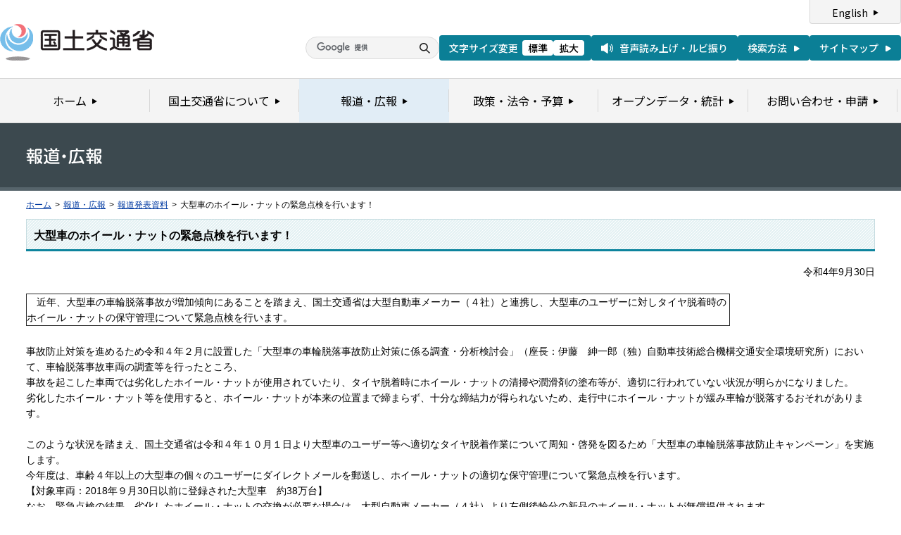

--- FILE ---
content_type: text/html
request_url: https://www.mlit.go.jp/report/press/jidosha09_hh_000293.html
body_size: 3203
content:
<?xml version="1.0" encoding="UTF-8"?>
<!DOCTYPE html PUBLIC "-//W3C//DTD XHTML 1.0 Transitional//EN" "http://www.w3.org/TR/xhtml1/DTD/xhtml1-transitional.dtd">
<html xmlns="http://www.w3.org/1999/xhtml" xml:lang="ja" lang="ja" dir="ltr">
<head>
<meta http-equiv="Content-Type" content="text/html; charset=UTF-8" />
<meta http-equiv="Content-Style-Type" content="text/css" />
<meta http-equiv="Content-Script-Type" content="text/javascript" />
<title>報道発表資料：大型車のホイール・ナットの緊急点検を行います！ - 国土交通省</title>
<meta name="keywords" content="国土交通省,Ministry of Land, Infrastructure, Transport and Toursim" />
<meta name="description" content="国土交通省のウェブサイトです。政策、報道発表資料、統計情報、各種申請手続きに関する情報などを掲載しています。" />
<meta name="copyright" content="" />
<meta name="format-detection" content="telephone=no" />
<meta name="viewport" content="width=device-width, initial-scale=1.0" />
<meta property="og:type" content="government" />
<meta property="og:title" content="国土交通省｜報道資料｜大型車のホイール・ナットの緊急点検を行います！" />
<meta property="og:image" content="/common/001391890.png" />
<meta property="og:url" content="https://www.mlit.go.jp/report/press/jidosha09_hh_000293.html" />
<meta property="og:description" content="" />
<meta property="og:site_name" content="国土交通省" />
<meta name="twitter:card" content="summary" />
<meta name="twitter:site" content="@MLIT_JAPAN" />
<meta name="twitter:image" content="https://www.mlit.go.jp/common/001391890.png" />
<link rel="stylesheet" type="text/css" href="/com/17_cmn_layout.css" media="all and (min-width : 769px)" />
<link rel="stylesheet" type="text/css" href="/com/pc_layout.css" media="all and (min-width : 769px)" />
<link rel="stylesheet" type="text/css" href="/com/sp_layout.css" media="all and (max-width : 768px)" />
<link rel="stylesheet" type="text/css" href="/com/17_cmn_style.css" media="all" />
<link rel="stylesheet" type="text/css" href="/aly.css" media="all" />
<link rel="stylesheet" type="text/css" href="/com/17_press_style.css" media="all and (min-width : 769px)" />
<link rel="stylesheet" type="text/css" href="/com/pc_press_style.css" media="all and (min-width : 769px)" />
<link rel="stylesheet" type="text/css" href="/com/sp_press_style.css" media="all and (max-width : 768px)" />
<script type="text/javascript" src="/com/13_jquery.js"></script>
<script type="text/javascript" src="/com/17_header.js"></script>
<script type="text/javascript" src="/com/17_footer.js"></script>
<script type="text/javascript" src="/com/13_common.js"></script>
<script type="text/javascript" src="/com/13_flatheights.js"></script>
<script type="text/javascript" src="/com/13_bukyokuImageChange.js"></script>
<script type="text/javascript" src="/com/13_minmax.js"></script>
<script type="text/javascript" src="/com/sp_common.js"></script>
</head>
<body id="g03" class="lDef">
<!-- wrapper start --><div id="wrapper">


<!-- .pageTitle01 start --><div class="pageTitleList01">
<h1><img src="/common/000235852.gif" width="110" height="24" alt="報道・広報" /></h1>
<!-- .pageTitle01 end --></div>
<!-- #breadcrumb start --><div id="breadcrumb">
<ul>
<li class="home"><a href="/index_old.html">ホーム</a></li>
<li><span class="arrow">&gt;</span><a href="/report/index.html">報道・広報</a></li>
<li><span class="arrow">&gt;</span><a href="/report/press/index.html">報道発表資料</a></li>
<li><span class="arrow">&gt;</span>大型車のホイール・ナットの緊急点検を行います！</li>
</ul>
<!-- #breadcrumb end --></div>

<!-- #contents start --><div id="contents" class="pressContents"> <!-- .section start --><div class="section">

<div class="titleType01">
<div class="titleInner">
<h2 class="title">大型車のホイール・ナットの緊急点検を行います！</h2>
<!-- /titleInner --></div>
<!-- /titleType01 --></div>

<div class="clearfix">
<p class="date mb20">令和4年9月30日</p>
<p><table border="1" cellpadding="1" cellspacing="1" class="undefined" style="width: 1000px;">
	<tbody>
		<tr>
			<td>　近年、大型車の車輪脱落事故が増加傾向にあることを踏まえ、国土交通省は大型自動車メーカー（４社）と連携し、大型車のユーザーに対しタイヤ脱着時のホイール・ナットの保守管理について緊急点検を行います。</td>
		</tr>
	</tbody>
</table>
</p>
<!-- /clearfix --></div>
<!-- .section start --></div>

<!-- .section start --><div class="section">
<p>事故防止対策を進めるため令和４年２月に設置した「大型車の車輪脱落事故防止対策に係る調査・分析検討会」（座長：伊藤　紳一郎（独）自動車技術総合機構交通安全環境研究所）において、車輪脱落事故車両の調査等を行ったところ、<br>事故を起こした車両では劣化したホイール・ナットが使用されていたり、タイヤ脱着時にホイール・ナットの清掃や潤滑剤の塗布等が、適切に行われていない状況が明らかになりました。<br>劣化したホイール・ナット等を使用すると、ホイール・ナットが本来の位置まで締まらず、十分な締結力が得られないため、走行中にホイール・ナットが緩み車輪が脱落するおそれがあります。<br><br>このような状況を踏まえ、国土交通省は令和４年１０月１日より大型車のユーザー等へ適切なタイヤ脱着作業について周知・啓発を図るため「大型車の車輪脱落事故防止キャンペーン」を実施します。<br>今年度は、車齢４年以上の大型車の個々のユーザーにダイレクトメールを郵送し、ホイール・ナットの適切な保守管理について緊急点検を行います。<br>【対象車両：2018年９月30日以前に登録された大型車　約38万台】<br>なお、緊急点検の結果、劣化したホイール・ナットの交換が必要な場合は、大型自動車メーカー（４社）より左側後輪分の新品のホイール・ナットが無償提供されます。<br></p>
<!-- .section end --></div>
<!-- .section start --><div class="section">
<div class="titleType07">
<div class="titleInner">
<h3 class="title">大型車の車輪脱落事故防止キャンペーン</h3>
<!-- /titleInner --></div>
<!-- /titleType07 --></div>
<p>●重点項目<br>　・大型車のホイール・ナットの緊急点検の実施<br>　・適切なタイヤ脱着作業の動画やチラシ（別紙２）を活用した、大型車のユーザーやタイヤ脱着作業関係者への啓発　等<br>●実施期間<br>　令和４年１０月１日 ～ 令和５年２月２８日</p>
<!-- .section end --></div>



<!-- .section start --><div class="section">
<div class="titleType07">
<div class="titleInner">
<h3 class="title">添付資料</h3>
<!-- /titleInner --></div>
<!-- /titleType07 --></div>
<p class="linkArrow01 mb10"><a href="/report/press/content/001515326.pdf">報道発表資料</a>（PDF形式：177KB）<img src="/common/000235506.gif" alt="PDF形式" class="fileIcon" /></p>
<p class="linkArrow01 mb10"><a href="/report/press/content/001515327.pdf">（別紙１）大型車の車輪脱落事故防止対策に係る調査・分析検討会について</a>（PDF形式：11KB）<img src="/common/000235506.gif" alt="PDF形式" class="fileIcon" /></p>
<p class="linkArrow01 mb10"><a href="/report/press/content/001515328.pdf">（別紙２）2022おちないチラシ</a>（PDF形式：736KB）<img src="/common/000235506.gif" alt="PDF形式" class="fileIcon" /></p>
<p class="linkArrow01 mb10"><a href="/report/press/content/001515329.pdf">（別紙３）令和3年度車輪脱落事故発生状況</a>（PDF形式：198KB）<img src="/common/000235506.gif" alt="PDF形式" class="fileIcon" /></p>
<!-- .section end --></div>



<!-- .section start --><div class="section">
<div class="contentsContactWrap01">
<h2 class="title">お問い合わせ先</h2>
<div class="contentsContact01">
<div class="contentsContactIn01">
<dl>
<dt class="inquiryName">国土交通省自動車局整備課　</dt>
<dd>
TEL：（03）5253-8111
（内線42412）　直通 03-5253-8599</dd>
</dl>
<!-- /contentsContactIn01 --></div>
<!-- /contentsContact01 --></div>
<!-- /contentsContactWrap01 --></div>
<!-- .section end --></div>


<!-- .section start --><div class="section">
<div class="adobeArticleWrap01">
<div class="adobeArticle01">
<div class="bnrArea">
<p class="bnr"><a href="http://www.adobe.com/jp/products/acrobat/readstep2.html" class="blank"><img src="/common/000235485.gif" width="110" height="31" alt="Get ADOBE READER" /></a></p>
<p><img src="/common/000235516.gif" width="83" height="28" alt="別ウィンドウで開きます" /></p>
<!-- /bnrArea --></div>
<div class="textArea">
<p>PDF形式のファイルをご覧いただくためには、Adobe Acrobat Readerが必要です。<br />
左のアイコンをクリックしてAdobe Acrobat Readerをダウンロードしてください（無償）。<br />
Acrobat Readerをダウンロードしても、PDFファイルが正常に表示されない場合は<a href="http://get.adobe.com/jp/reader/" target="_blank">こちら</a>をご覧ください。</p>
<!-- /textArea --></div>
<!-- /adobeArticle01 --></div>
<!-- /adobeArticleWrap01 --></div>
<!-- .section end --></div>


<div id="pageTopWrap">
<p class="pageTop"><a href="#wrapper"><img src="/common/000235489.gif" width="296" height="28" alt="ページの先頭に戻る" /></a></p>
<!-- /pageTopWrap --></div>

<!-- wrapper end --></div>



</body>
</html>